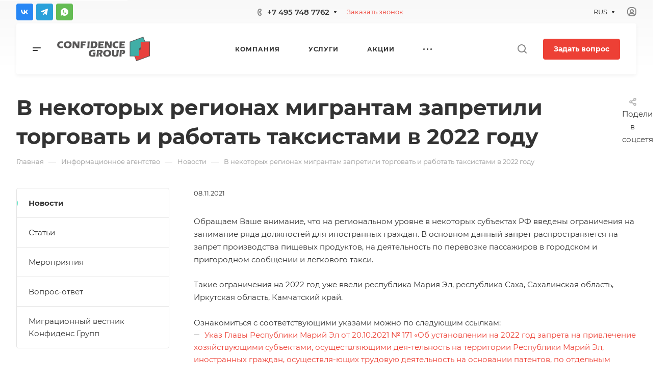

--- FILE ---
content_type: application/javascript
request_url: https://www.confidencegroup.ru/bitrix/templates/.default/components/bitrix/menu/menu_new1/script.min.js?16467407821516
body_size: 505
content:
$(document).ready((function(){$(document).on("mouseenter",".header-menu__item--dropdown.header-menu__item--wide",(function(){var _this=$(this);if(!_this.hasClass("scroll-inited")){var menu=_this.find("> .header-menu__dropdown-menu");menu.length&&(menu.mCustomScrollbar({mouseWheel:{scrollAmount:150,preventDefault:!0}}),_this.addClass("scroll-inited"))}})),$(document).on("click",".header-menu__wide-submenu-item-inner .toggle_block",(function(e){e.preventDefault();var _this=$(this),menu=_this.closest(".header-menu__wide-submenu-item-inner").find("> .submenu-wrapper");_this.hasClass("clicked")||(_this.addClass("clicked"),menu.slideToggle(150,(function(){_this.removeClass("clicked")})),_this.closest(".header-menu__wide-submenu-item-inner").toggleClass("opened"))})),$(document).on("click",".header-menu__wide-submenu-item--more_items",(function(e){e.stopImmediatePropagation();var _this=$(this),bOpened=_this.hasClass("opened"),childSpan=_this.find("span"),childSvg=childSpan.find(".svg"),parent=_this.closest(".header-menu__wide-submenu"),collapsed=parent.find(".collapsed"),useDelimetr=parent.hasClass("header-menu__wide-submenu--delimiter"),lastSeparator=parent.find(".last-visible");collapsed.length&&(useDelimetr?(collapsed.fadeToggle(200),lastSeparator.length&&lastSeparator.fadeToggle(200)):collapsed.slideToggle(200),bOpened?childSpan.text(BX.message("SHOW")).append(childSvg):childSpan.text(BX.message("HIDE")).append(childSvg),_this.toggleClass("opened"))}))}));
//# sourceMappingURL=script.min.js.map